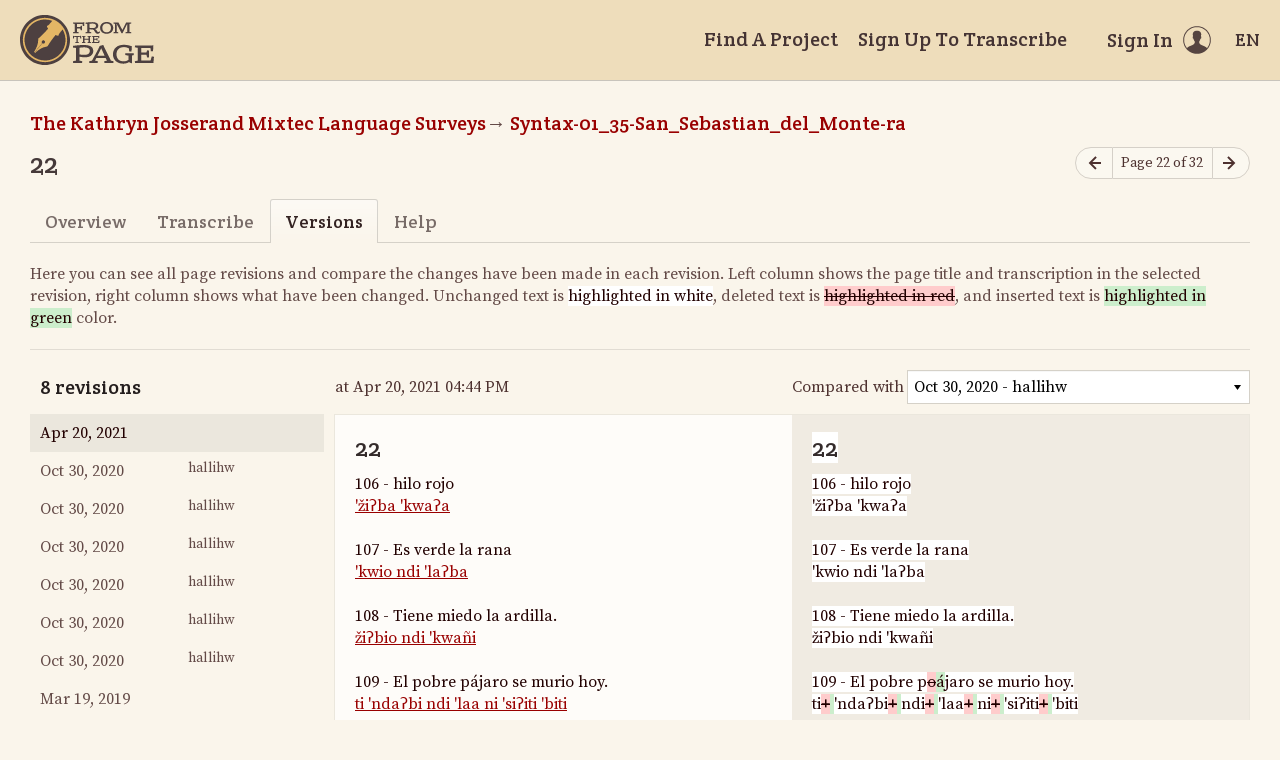

--- FILE ---
content_type: text/html; charset=utf-8
request_url: https://fromthepage.lib.utexas.edu/page_version/show?page_id=14205
body_size: 13370
content:
<!DOCTYPE html><html lang="en-US"><head><meta charset="utf-8"><meta http-equiv="X-UA-Compatible" content="IE=edge"><title>Versions - 22 (The Kathryn Josserand Mixtec Language Surveys, Syntax-01_35-San_Sebastian_del_Monte-ra) | FromThePage</title><meta name="viewport" content="width=device-width"><meta name="google" content="notranslate"><meta name="description" content="22 (The Kathryn Josserand Mixtec Language Surveys, Syntax-01_35-San_Sebastian_del_Monte-ra) - page versions. 106 - hilo rojo &amp;#39;žiʔba &amp;#39;kwaʔa 107 - Es verde la rana &amp;#39;kwio ndi &amp;#39;laʔba 108 - Tiene miedo la ardilla. žiʔbio ndi &amp;#39;kwañi 109 - El pobre pájaro se..."><meta name="author" content="FromThePage.com"><meta name="copyright" content="(c) 2026 FromThePage.com"><meta name="verify-v1" content="2pFw887E35Fhfkyj/nFGzyui8dJ4rLbluudrp1mDcj0="><meta name="csrf-param" content="authenticity_token" />
<meta name="csrf-token" content="dVGdrHcnDl+Vbn/5jhmfR7HxzOBgcWiIXr+6Tz5cWS/nhYJa2/odAztm8RuhNd4SPy1oLmHSHr2JpqpjrRxfdg==" />
<link rel="shortcut icon" type="image/x-icon" href="/assets/favicon-694316b93124346fbc3b3fb3da08ad33130d9258c96b31d265aef55c481280b7.ico" />
<link rel="stylesheet" media="screen" href="//fonts.googleapis.com/css?family=Source+Serif+Pro:400,700|Crete+Round" />
<link rel="stylesheet" media="screen" href="/assets/application-02e507dc5536a3f1abadf4bc8d8ca826d54d4b0aa8938508256a7fa0e8d7db03.css" /></head><body><div id="flash_wrapper"></div><header class="header"><div class="toolbar"><div class="toolbar_group"><a class="logo" title="Home" aria-label="Home" href="/landing?logo=true"><svg title="Home"><use xlink:href="/assets/symbols-2f9abf8763d55a820c078a617744969bc2abd607a787ecb1c254cfc803265819.svg#logo"></use></svg></a></div><div class="toolbar_group"><a class="header_link" href="/findaproject">Find A Project</a><a class="header_link" href="/sullivant/sign_up">Sign Up To Transcribe</a><a class="header_link header_user" href="/users/sign_in"><span>Sign In</span><svg class="icon"><use xlink:href="/assets/symbols-2f9abf8763d55a820c078a617744969bc2abd607a787ecb1c254cfc803265819.svg#header-user"></use></svg></a><dl class="dropdown right"><dt class="header_link header_locale" tabindex="0"><span><img src="/assets/icons/globe.svg" alt=""><big> EN</big></span></dt><dd><a href="/user/choose_locale/de">Deutsch</a><a href="/user/choose_locale/en">English</a><a href="/user/choose_locale/es">Español</a><a href="/user/choose_locale/fr">Français</a><a href="/user/choose_locale/pt">Português</a></dd></dl></div></div></header><main class="wrapper"><ul class="breadcrumbs"><li><a href="/sullivant/the-kathryn-josserand-mixtec-language-surveys">The Kathryn Josserand Mixtec Language Surveys</a></li><li><a href="/sullivant/the-kathryn-josserand-mixtec-language-surveys/syntax-01-35-san-sebastian-del-monte-ra">Syntax-01_35-San_Sebastian_del_Monte-ra</a></li></ul><div class="headline"><h1 class="headline_title">22</h1><div class="headline_aside"><nav class="page-nav"><a class="page-nav_prev" title="Previous page" aria-label="Previous page" onclick="unsavedTranscription(event);" href="/sullivant/the-kathryn-josserand-mixtec-language-surveys/syntax-01-35-san-sebastian-del-monte-ra/display/14204"><svg class="icon" title="Previous page"><use xlink:href="/assets/symbols-2f9abf8763d55a820c078a617744969bc2abd607a787ecb1c254cfc803265819.svg#icon-arrow-left"></use></svg></a><span class="page-nav_info">Page 22 of 32</span><a class="page-nav_next" title="Next page" aria-label="Next page" onclick="unsavedTranscription(event);" href="/sullivant/the-kathryn-josserand-mixtec-language-surveys/syntax-01-35-san-sebastian-del-monte-ra/display/14206"><svg class="icon" title="Next page"><use xlink:href="/assets/symbols-2f9abf8763d55a820c078a617744969bc2abd607a787ecb1c254cfc803265819.svg#icon-arrow-right"></use></svg></a></nav></div></div><div class="tabs"><a href="/sullivant/the-kathryn-josserand-mixtec-language-surveys/syntax-01-35-san-sebastian-del-monte-ra/display/14205">Overview</a><a href="/sullivant/the-kathryn-josserand-mixtec-language-surveys/syntax-01-35-san-sebastian-del-monte-ra/guest/14205">Transcribe</a><a class="active">Versions</a><a href="/sullivant/the-kathryn-josserand-mixtec-language-surveys/syntax-01-35-san-sebastian-del-monte-ra/help/14205">Help</a></div><p class="diff-help">Here you can see all page revisions and compare the changes have been made in each revision. Left column shows the page title and transcription in the selected revision, right column shows what have been changed. Unchanged text is <span>highlighted in white</span>, deleted text is <del>highlighted in red</del>, and inserted text is <ins>highlighted in green</ins> color.</p><table class="diff-versions" data-fullheight="{ &quot;bottom&quot;: 30, &quot;cssrule&quot;: &quot;min-height&quot; }"><tr><th><h5 class="nomargin">8 revisions</h5></th><th><a href="/86"></a> at Apr 20, 2021 04:44 PM</th><th><form data-compare-with="" action="/page_version/show" accept-charset="UTF-8" method="get"><input type="hidden" name="page_version_id" id="page_version_id" value="53521" /><label for="compare_version_id">Compared with</label><select name="compare_version_id" id="compare_version_id"><option value="53521">Apr 20, 2021 - </option>
<option selected="selected" value="49725">Oct 30, 2020 - hallihw</option>
<option value="49724">Oct 30, 2020 - hallihw</option>
<option value="49723">Oct 30, 2020 - hallihw</option>
<option value="49722">Oct 30, 2020 - hallihw</option>
<option value="49720">Oct 30, 2020 - hallihw</option>
<option value="49717">Oct 30, 2020 - hallihw</option>
<option value="18910">Mar 19, 2019 - </option></select></form></th></tr><tr><td class="diff-list"><div class="scroll-container"><a class="selected" href="/page_version/show?page_version_id=53521"><time datetime="2021-04-20T21:44:32Z">Apr 20, 2021</time><div class="image-wrap"></div><small></small></a><a href="/page_version/show?page_version_id=49725"><time datetime="2020-10-30T03:32:19Z">Oct 30, 2020</time><div class="image-wrap"></div><small>hallihw</small></a><a href="/page_version/show?page_version_id=49724"><time datetime="2020-10-30T03:32:06Z">Oct 30, 2020</time><div class="image-wrap"></div><small>hallihw</small></a><a href="/page_version/show?page_version_id=49723"><time datetime="2020-10-30T03:25:14Z">Oct 30, 2020</time><div class="image-wrap"></div><small>hallihw</small></a><a href="/page_version/show?page_version_id=49722"><time datetime="2020-10-30T03:21:33Z">Oct 30, 2020</time><div class="image-wrap"></div><small>hallihw</small></a><a href="/page_version/show?page_version_id=49720"><time datetime="2020-10-30T02:58:16Z">Oct 30, 2020</time><div class="image-wrap"></div><small>hallihw</small></a><a href="/page_version/show?page_version_id=49717"><time datetime="2020-10-30T02:55:58Z">Oct 30, 2020</time><div class="image-wrap"></div><small>hallihw</small></a><a href="/page_version/show?page_version_id=18910"><time datetime="2019-03-19T21:53:14Z">Mar 19, 2019</time><div class="image-wrap"></div><small></small></a></div></td><td class="diff-version ltr" lang="en" dir="ltr"><h4 data-diff-title="changed" data-empty="Untitled">22</h4><div data-diff-transcription="changed" data-empty="No transcription provided"><p> 106 - hilo rojo<br/>
<a href="/article/show?article_id=6084" title="106">'žiʔba 'kwaʔa</a></p>

<p>107 - Es verde la rana<br/>
<a href="/article/show?article_id=6085" title="107">'kwio ndi 'laʔba</a></p>

<p>108 - Tiene miedo la ardilla.<br/>
<a href="/article/show?article_id=6086" title="108">žiʔbio ndi 'kwañi</a></p>

<p>109 - El pobre pájaro se murio hoy.<br/>
<a href="/article/show?article_id=6087" title="109">ti 'ndaʔbi ndi 'laa ni 'siʔiti 'biti</a></p>

<p>110 - Mi tiá lleva el animal a la orilla del rio. <br/>
<a href="/article/show?article_id=6088" title="110">'šiši 'neʔeña 'kiti 'yuʔu 'yutia</a></p></div></td><td class="diff-version ltr" lang="en" dir="ltr"><h4 data-diff-title="original" data-empty="Untitled">22</h4><div data-diff-transcription="original" data-empty="No transcription provided"><p> 106 - hilo rojo<br/>
'žiʔba 'kwaʔa</p>

<p>107 - Es verde la rana<br/>
'kwio ndi 'laʔba</p>

<p>108 - Tiene miedo la ardilla.<br/>
žiʔbio ndi 'kwañi</p>

<p>109 - El pobre pojaro se murio hoy.<br/>
ti+'ndaʔbi+ndi+'laa+ni+'siʔiti+'biti</p>

<p>110 - Mi tiá lleva el animal a la orilla del rio. <br/>
'šiši 'neʔeña 'kiti 'yuʔu 'yutia</p></div></td></tr></table></main><footer class="footer"><div class="footer_links"><div class="footer_nav"><a target="_blank" href="http://content.fromthepage.com/project-owner-documentation/">Documentation</a><a target="_blank" href="http://content.fromthepage.com">Blog</a><a href="https://content.fromthepage.com/about/">About</a><a href="https://content.fromthepage.com/terms-of-service/">Terms &amp; Conditions</a><a href="https://content.fromthepage.com/privacy-policy/">Privacy Policy</a></div><div class="footer_copyright">&copy; 2026 <a href="/">FromThePage</a>. All rights reserved.</div></div><div class="footer_social"><a target="_blank" href="https://www.youtube.com/user/fromthepage"><svg title="Youtube"><use xlink:href="/assets/symbols-2f9abf8763d55a820c078a617744969bc2abd607a787ecb1c254cfc803265819.svg#logo-youtube"></use></svg></a><a target="_blank" href="https://twitter.com/_FromThePage_"><svg title="Twitter"><use xlink:href="/assets/symbols-2f9abf8763d55a820c078a617744969bc2abd607a787ecb1c254cfc803265819.svg#logo-twitter"></use></svg></a><a target="_blank" href="https://www.facebook.com/FromThePageTranscription"><svg title="Facebook"><use xlink:href="/assets/symbols-2f9abf8763d55a820c078a617744969bc2abd607a787ecb1c254cfc803265819.svg#logo-facebook"></use></svg></a><a target="_blank" href="https://www.instagram.com/_fromthepage_/"><svg title="Instagram"><use xlink:href="/assets/symbols-2f9abf8763d55a820c078a617744969bc2abd607a787ecb1c254cfc803265819.svg#logo-instagram"></use></svg></a></div></footer><div class="page-busy-overlay"></div><script src="/assets/application-9f4c16348b8ad5ad935cef71c8c99e8af33e63234881940310f11bba22cb2343.js"></script><script src="/assets/textdiff-2b1909b40e115ddd652295dcfb12e1f8f1b435e436a09295007736d67b4a06f7.js"></script><script>$(function() {
  // Check if we have tables for the diff
  var table1 = $('[data-diff-transcription=original] table');
  var table2 = $('[data-diff-transcription=changed] table');
  if((table1?.length > 0) || (table2?.length > 0)){
    $('.diff-versions')
      .prettyTableDiff({
        changedContainer:  '[data-diff-transcription=changed]',
        originalContainer: '[data-diff-transcription=original]',
        diffContainer:     '[data-diff-transcription=original]'
      })
    var divElement = document.querySelector('[data-diff-transcription="original"]');
    var HTMLtext = ``;
    // Iterate through each child node of the div
    for (var i = 0; i < divElement.childNodes.length; i++) {
      var childNode = divElement.childNodes[i];

      if (childNode.nodeType === Node.TEXT_NODE) { HTMLtext = HTMLtext + childNode.textContent; }
      else if (childNode.nodeName.toLowerCase() === 'ins') {
        if(childNode.textContent.includes('<td>')){
          HTMLtext = HTMLtext + '<ins>' + childNode.textContent.replaceAll('<td>','<td><ins>').replaceAll('</td>','</ins></td>') + '</ins>';
        }
        else{ HTMLtext = HTMLtext + '<ins>' +  childNode.textContent + '</ins>'; }
      }
      else if (childNode.nodeName.toLowerCase() === 'del') {
        if(childNode.textContent.includes('<td>')){
          HTMLtext = HTMLtext + '<del>' + childNode.textContent.replaceAll('<td>','<td><del>').replaceAll('</td>','</del></td>') + '</ins>';
        }
        else{ HTMLtext = HTMLtext + '<del>' +  childNode.textContent + '</del>'; }
      }
    }
    const parser = new DOMParser();
    const parsedHTML = parser.parseFromString(HTMLtext, 'text/html');
    const tableElement2 = parsedHTML.querySelector('table');
    divElement.innerHTML = HTMLtext;
  }
else{
  $('.diff-versions')
   .prettyTextDiff({
     changedContainer:  '[data-diff-title=changed]',
     originalContainer: '[data-diff-title=original]',
     diffContainer:     '[data-diff-title=original]'
   })
   .prettyTextDiff({
     changedContainer:  '[data-diff-transcription=changed]',
     originalContainer: '[data-diff-transcription=original]',
     diffContainer:     '[data-diff-transcription=original]'
   })
   .prettyTextDiff({
     changedContainer:  '[data-diff-translation=changed]',
     originalContainer: '[data-diff-translation=original]',
     diffContainer:     '[data-diff-translation=original]'
   });
  }
  // Awful workaround to make sure containers
  // do not contain empty text nodes
  $('[data-empty]').each(function() {
    $element = $(this);
    if(!$.trim($element.html())) {
      $element.empty();
    }
  });

  // Auto submit form when select value changed
  $('select#compare_version_id').on('change', function() {
    $(this).closest('form').submit();
  });
});</script><script src="https://cdn.jsdelivr.net/npm/popper.js@1.16.1/dist/umd/popper.min.js"></script><script src="https://cdn.jsdelivr.net/npm/tippy.js@6.3.7/dist/tippy.umd.min.js"></script><script src="https://cdn.jsdelivr.net/npm/slick-carousel@1.8.1/slick/slick.min.js"></script></body></html>

--- FILE ---
content_type: text/css
request_url: https://fromthepage.lib.utexas.edu/assets/annotorious/annotorious-openseadragon-5dbcc385545774f1a6e4e5e9b5498e474657e82566a3ce17f92007623d37d502.css
body_size: 2426
content:
canvas.a9s-gl-canvas{height:100%;left:0;position:absolute;top:0;width:100%}canvas.a9s-gl-canvas.hover{cursor:pointer !important}svg.svelte-190cqdf.svelte-190cqdf{pointer-events:none}svg.drawing.svelte-190cqdf.svelte-190cqdf{pointer-events:all}svg.svelte-190cqdf .svelte-190cqdf{pointer-events:all}text.svelte-1rehw2p{fill:#fff;font-family:Arial,Helvetica,sans-serif;font-weight:600}rect.svelte-1rehw2p{stroke-width:1.2;vector-effect:non-scaling-stroke}polygon.svelte-fgq4n0{stroke-width:1.2;vector-effect:non-scaling-stroke}rect.svelte-gze948{stroke-width:1.2;vector-effect:non-scaling-stroke}svg.svelte-1krwc4m{position:absolute;top:0;left:0;width:100%;height:100%;outline:none;pointer-events:none}.a9s-annotationlayer{box-sizing:border-box;height:100%;left:0;outline:none;position:absolute;top:0;touch-action:none;width:100%}.a9s-annotationlayer rect,.a9s-annotationlayer polygon{fill:transparent;shape-rendering:geometricPrecision;vector-effect:non-scaling-stroke}.a9s-edge-handle{fill:transparent;stroke:transparent;stroke-width:6px}.a9s-shape-handle,.a9s-corner-handle{cursor:move}.a9s-edge-handle-top{cursor:n-resize}.a9s-edge-handle-right{cursor:e-resize}.a9s-edge-handle-bottom{cursor:s-resize}.a9s-edge-handle-left{cursor:w-resize}.a9s-corner-handle.a9s-corner-handle-topleft{cursor:nw-resize}.a9s-corner-handle.a9s-corner-handle-topright{cursor:ne-resize}.a9s-corner-handle.a9s-corner-handle-bottomright{cursor:se-resize}.a9s-corner-handle.a9s-corner-handle-bottomleft{cursor:sw-resize}.a9s-annotationlayer .a9s-outer,div[data-theme=dark] .a9s-annotationlayer .a9s-outer{display:none}.a9s-annotationlayer .a9s-inner,div[data-theme=dark] .a9s-annotationlayer .a9s-inner{fill:#0000001f;stroke:#000;stroke-width:1px}rect.a9s-corner-handle,div[data-theme=dark] rect.a9s-corner-handle{fill:#000;rx:2px}rect.a9s-close-polygon-handle,div[data-theme=dark] rect.a9s-close-polygon-handle{fill:#000;rx:1px}.a9s-annotationlayer .a9s-outer,div[data-theme=light] .a9s-annotationlayer .a9s-outer{display:block;stroke:#00000040;stroke-width:3.5px}.a9s-annotationlayer .a9s-inner,div[data-theme=light] .a9s-annotationlayer .a9s-inner{fill:#ffffff26;stroke:#fff;stroke-width:1.5px}rect.a9s-corner-handle,div[data-theme=light] rect.a9s-corner-handle{fill:#fff;rx:1px;stroke:#00000073;stroke-width:1px}rect.a9s-close-polygon-handle,div[data-theme=light] rect.a9s-close-polygon-handle{fill:#fff;rx:1px;stroke:#00000073;stroke-width:1px}


--- FILE ---
content_type: application/javascript
request_url: https://fromthepage.lib.utexas.edu/assets/textdiff-2b1909b40e115ddd652295dcfb12e1f8f1b435e436a09295007736d67b4a06f7.js
body_size: 20476
content:
!function(){function t(){this.Diff_Timeout=1,this.Diff_EditCost=4,this.Match_Threshold=.5,this.Match_Distance=1e3,this.Patch_DeleteThreshold=.5,this.Patch_Margin=4,this.Match_MaxBits=32}t.prototype.diff_main=function(t,e,n,i){if(void 0===i&&(i=0>=this.Diff_Timeout?Number.MAX_VALUE:(new Date).getTime()+1e3*this.Diff_Timeout),null==t||null==e)throw Error("Null input. (diff_main)");if(t==e)return t?[[0,t]]:[];void 0===n&&(n=!0);var r=n,h=this.diff_commonPrefix(t,e);n=t.substring(0,h),t=t.substring(h),e=e.substring(h);h=this.diff_commonSuffix(t,e);var s=t.substring(t.length-h);return t=t.substring(0,t.length-h),e=e.substring(0,e.length-h),t=this.diff_compute_(t,e,r,i),n&&t.unshift([0,n]),s&&t.push([0,s]),this.diff_cleanupMerge(t),t},t.prototype.diff_compute_=function(t,e,n,i){if(!t)return[[1,e]];if(!e)return[[-1,t]];var r=t.length>e.length?t:e,h=t.length>e.length?e:t,s=r.indexOf(h);return-1!=s?(n=[[1,r.substring(0,s)],[0,h],[1,r.substring(s+h.length)]],t.length>e.length&&(n[0][0]=n[2][0]=-1),n):1==h.length?[[-1,t],[1,e]]:(r=this.diff_halfMatch_(t,e))?(h=r[0],t=r[1],s=r[2],e=r[3],r=r[4],h=this.diff_main(h,s,n,i),n=this.diff_main(t,e,n,i),h.concat([[0,r]],n)):n&&100<t.length&&100<e.length?this.diff_lineMode_(t,e,i):this.diff_bisect_(t,e,i)},t.prototype.diff_lineMode_=function(t,e,n){var i=this.diff_linesToChars_(t,e);t=i.chars1,e=i.chars2,i=i.lineArray,t=this.diff_main(t,e,!1,n),this.diff_charsToLines_(t,i),this.diff_cleanupSemantic(t),t.push([0,""]);for(var r=i=e=0,h="",s="";e<t.length;){switch(t[e][0]){case 1:r++,s+=t[e][1];break;case-1:i++,h+=t[e][1];break;case 0:if(1<=i&&1<=r){for(t.splice(e-i-r,i+r),e=e-i-r,r=(i=this.diff_main(h,s,!1,n)).length-1;0<=r;r--)t.splice(e,0,i[r]);e+=i.length}i=r=0,s=h=""}e++}return t.pop(),t},t.prototype.diff_bisect_=function(t,e,n){for(var i=t.length,r=e.length,h=Math.ceil((i+r)/2),s=h,f=2*h,a=Array(f),l=Array(f),g=0;g<f;g++)a[g]=-1,l[g]=-1;a[s+1]=0,l[s+1]=0;for(var o=0!=(g=i-r)%2,c=0,u=0,p=0,d=0,_=0;_<h&&!((new Date).getTime()>n);_++){for(var b=-_+c;b<=_-u;b+=2){for(var m,v=s+b,x=(m=b==-_||b!=_&&a[v-1]<a[v+1]?a[v+1]:a[v-1]+1)-b;m<i&&x<r&&t.charAt(m)==e.charAt(x);)m++,x++;if(a[v]=m,m>i)u+=2;else if(x>r)c+=2;else if(o&&(0<=(v=s+g-b)&&v<f&&-1!=l[v])){var y=i-l[v];if(m>=y)return this.diff_bisectSplit_(t,e,m,x,n)}}for(b=-_+p;b<=_-d;b+=2){for(v=s+b,m=(y=b==-_||b!=_&&l[v-1]<l[v+1]?l[v+1]:l[v-1]+1)-b;y<i&&m<r&&t.charAt(i-y-1)==e.charAt(r-m-1);)y++,m++;if(l[v]=y,y>i)d+=2;else if(m>r)p+=2;else if(!o&&(0<=(v=s+g-b)&&v<f&&-1!=a[v]&&(x=s+(m=a[v])-v,m>=(y=i-y))))return this.diff_bisectSplit_(t,e,m,x,n)}}return[[-1,t],[1,e]]},t.prototype.diff_bisectSplit_=function(t,e,n,i,r){var h=t.substring(0,n),s=e.substring(0,i);return t=t.substring(n),e=e.substring(i),h=this.diff_main(h,s,!1,r),r=this.diff_main(t,e,!1,r),h.concat(r)},t.prototype.diff_linesToChars_=function(t,e){function n(t){for(var e="",n=0,h=-1,s=i.length;h<t.length-1;){-1==(h=t.indexOf("\n",n))&&(h=t.length-1);var f=t.substring(n,h+1);n=h+1;(r.hasOwnProperty?r.hasOwnProperty(f):void 0!==r[f])?e+=String.fromCharCode(r[f]):(e+=String.fromCharCode(s),r[f]=s,i[s++]=f)}return e}var i=[],r={};return i[0]="",{chars1:n(t),chars2:n(e),lineArray:i}},t.prototype.diff_charsToLines_=function(t,e){for(var n=0;n<t.length;n++){for(var i=t[n][1],r=[],h=0;h<i.length;h++)r[h]=e[i.charCodeAt(h)];t[n][1]=r.join("")}},t.prototype.diff_commonPrefix=function(t,e){if(!t||!e||t.charAt(0)!=e.charAt(0))return 0;for(var n=0,i=Math.min(t.length,e.length),r=i,h=0;n<r;)t.substring(h,r)==e.substring(h,r)?h=n=r:i=r,r=Math.floor((i-n)/2+n);return r},t.prototype.diff_commonSuffix=function(t,e){if(!t||!e||t.charAt(t.length-1)!=e.charAt(e.length-1))return 0;for(var n=0,i=Math.min(t.length,e.length),r=i,h=0;n<r;)t.substring(t.length-r,t.length-h)==e.substring(e.length-r,e.length-h)?h=n=r:i=r,r=Math.floor((i-n)/2+n);return r},t.prototype.diff_commonOverlap_=function(t,e){var n=t.length,i=e.length;if(0==n||0==i)return 0;if(n>i?t=t.substring(n-i):n<i&&(e=e.substring(0,n)),n=Math.min(n,i),t==e)return n;i=0;for(var r=1;;){var h=t.substring(n-r);if(-1==(h=e.indexOf(h)))return i;r+=h,0!=h&&t.substring(n-r)!=e.substring(0,r)||(i=r,r++)}},t.prototype.diff_halfMatch_=function(t,e){function n(t,e,n){for(var i,r,h,s,a=t.substring(n,n+Math.floor(t.length/4)),l=-1,g="";-1!=(l=e.indexOf(a,l+1));){var o=f.diff_commonPrefix(t.substring(n),e.substring(l)),c=f.diff_commonSuffix(t.substring(0,n),e.substring(0,l));g.length<c+o&&(g=e.substring(l-c,l)+e.substring(l,l+o),i=t.substring(0,n-c),r=t.substring(n+o),h=e.substring(0,l-c),s=e.substring(l+o))}return 2*g.length>=t.length?[i,r,h,s,g]:null}if(0>=this.Diff_Timeout)return null;var i=t.length>e.length?t:e,r=t.length>e.length?e:t;if(4>i.length||2*r.length<i.length)return null;var h,s,f=this,a=n(i,r,Math.ceil(i.length/4));i=n(i,r,Math.ceil(i.length/2));return a||i?(h=i?a&&a[4].length>i[4].length?a:i:a,t.length>e.length?(a=h[0],i=h[1],r=h[2],s=h[3]):(r=h[0],s=h[1],a=h[2],i=h[3]),[a,i,r,s,h=h[4]]):null},t.prototype.diff_cleanupSemantic=function(t){for(var e=!1,n=[],i=0,r=null,h=0,s=0,f=0,a=0,l=0;h<t.length;)0==t[h][0]?(n[i++]=h,s=a,f=l,l=a=0,r=t[h][1]):(1==t[h][0]?a+=t[h][1].length:l+=t[h][1].length,r&&r.length<=Math.max(s,f)&&r.length<=Math.max(a,l)&&(t.splice(n[i-1],0,[-1,r]),t[n[i-1]+1][0]=1,i--,h=0<--i?n[i-1]:-1,l=a=f=s=0,r=null,e=!0)),h++;for(e&&this.diff_cleanupMerge(t),this.diff_cleanupSemanticLossless(t),h=1;h<t.length;)-1==t[h-1][0]&&1==t[h][0]&&(e=t[h-1][1],n=t[h][1],(i=this.diff_commonOverlap_(e,n))>=(r=this.diff_commonOverlap_(n,e))?(i>=e.length/2||i>=n.length/2)&&(t.splice(h,0,[0,n.substring(0,i)]),t[h-1][1]=e.substring(0,e.length-i),t[h+1][1]=n.substring(i),h++):(r>=e.length/2||r>=n.length/2)&&(t.splice(h,0,[0,e.substring(0,r)]),t[h-1][0]=1,t[h-1][1]=n.substring(0,n.length-r),t[h+1][0]=-1,t[h+1][1]=e.substring(r),h++),h++),h++},t.prototype.diff_cleanupSemanticLossless=function(e){function n(e,n){if(!e||!n)return 6;var i=e.charAt(e.length-1),r=n.charAt(0),h=i.match(t.nonAlphaNumericRegex_),s=r.match(t.nonAlphaNumericRegex_),f=h&&i.match(t.whitespaceRegex_),a=s&&r.match(t.whitespaceRegex_),l=(i=f&&i.match(t.linebreakRegex_),r=a&&r.match(t.linebreakRegex_),i&&e.match(t.blanklineEndRegex_)),g=r&&n.match(t.blanklineStartRegex_);return l||g?5:i||r?4:h&&!f&&a?3:f||a?2:h||s?1:0}for(var i=1;i<e.length-1;){if(0==e[i-1][0]&&0==e[i+1][0]){var r=e[i-1][1],h=e[i][1],s=e[i+1][1];if(a=this.diff_commonSuffix(r,h)){var f=h.substring(h.length-a);r=r.substring(0,r.length-a),h=f+h.substring(0,h.length-a),s=f+s}for(var a=r,l=(f=h,s),g=n(r,h)+n(h,s);h.charAt(0)===s.charAt(0);){r=r+h.charAt(0),h=h.substring(1)+s.charAt(0),s=s.substring(1);var o=n(r,h)+n(h,s);o>=g&&(g=o,a=r,f=h,l=s)}e[i-1][1]!=a&&(a?e[i-1][1]=a:(e.splice(i-1,1),i--),e[i][1]=f,l?e[i+1][1]=l:(e.splice(i+1,1),i--))}i++}},t.nonAlphaNumericRegex_=/[^a-zA-Z0-9]/,t.whitespaceRegex_=/\s/,t.linebreakRegex_=/[\r\n]/,t.blanklineEndRegex_=/\n\r?\n$/,t.blanklineStartRegex_=/^\r?\n\r?\n/,t.prototype.diff_cleanupEfficiency=function(t){for(var e=!1,n=[],i=0,r=null,h=0,s=!1,f=!1,a=!1,l=!1;h<t.length;)0==t[h][0]?(t[h][1].length<this.Diff_EditCost&&(a||l)?(n[i++]=h,s=a,f=l,r=t[h][1]):(i=0,r=null),a=l=!1):(-1==t[h][0]?l=!0:a=!0,r&&(s&&f&&a&&l||r.length<this.Diff_EditCost/2&&3==s+f+a+l)&&(t.splice(n[i-1],0,[-1,r]),t[n[i-1]+1][0]=1,i--,r=null,s&&f?(a=l=!0,i=0):(h=0<--i?n[i-1]:-1,a=l=!1),e=!0)),h++;e&&this.diff_cleanupMerge(t)},t.prototype.diff_cleanupMerge=function(t){t.push([0,""]);for(var e,n=0,i=0,r=0,h="",s="";n<t.length;)switch(t[n][0]){case 1:r++,s+=t[n][1],n++;break;case-1:i++,h+=t[n][1],n++;break;case 0:1<i+r?(0!==i&&0!==r&&(0!==(e=this.diff_commonPrefix(s,h))&&(0<n-i-r&&0==t[n-i-r-1][0]?t[n-i-r-1][1]+=s.substring(0,e):(t.splice(0,0,[0,s.substring(0,e)]),n++),s=s.substring(e),h=h.substring(e)),0!==(e=this.diff_commonSuffix(s,h))&&(t[n][1]=s.substring(s.length-e)+t[n][1],s=s.substring(0,s.length-e),h=h.substring(0,h.length-e))),0===i?t.splice(n-r,i+r,[1,s]):0===r?t.splice(n-i,i+r,[-1,h]):t.splice(n-i-r,i+r,[-1,h],[1,s]),n=n-i-r+(i?1:0)+(r?1:0)+1):0!==n&&0==t[n-1][0]?(t[n-1][1]+=t[n][1],t.splice(n,1)):n++,i=r=0,s=h=""}for(""===t[t.length-1][1]&&t.pop(),i=!1,n=1;n<t.length-1;)0==t[n-1][0]&&0==t[n+1][0]&&(t[n][1].substring(t[n][1].length-t[n-1][1].length)==t[n-1][1]?(t[n][1]=t[n-1][1]+t[n][1].substring(0,t[n][1].length-t[n-1][1].length),t[n+1][1]=t[n-1][1]+t[n+1][1],t.splice(n-1,1),i=!0):t[n][1].substring(0,t[n+1][1].length)==t[n+1][1]&&(t[n-1][1]+=t[n+1][1],t[n][1]=t[n][1].substring(t[n+1][1].length)+t[n+1][1],t.splice(n+1,1),i=!0)),n++;i&&this.diff_cleanupMerge(t)},t.prototype.diff_xIndex=function(t,e){var n,i=0,r=0,h=0,s=0;for(n=0;n<t.length&&(1!==t[n][0]&&(i+=t[n][1].length),-1!==t[n][0]&&(r+=t[n][1].length),!(i>e));n++)h=i,s=r;return t.length!=n&&-1===t[n][0]?s:s+(e-h)},t.prototype.diff_prettyHtml=function(t){for(var e=[],n=/&/g,i=/</g,r=/>/g,h=/\n/g,s=0;s<t.length;s++){var f=t[s][0],a=(a=t[s][1]).replace(n,"&amp;").replace(i,"&lt;").replace(r,"&gt;").replace(h,"&para;<br>");switch(f){case 1:e[s]='<ins style="background:#e6ffe6;">'+a+"</ins>";break;case-1:e[s]='<del style="background:#ffe6e6;">'+a+"</del>";break;case 0:e[s]="<span>"+a+"</span>"}}return e.join("")},t.prototype.diff_text1=function(t){for(var e=[],n=0;n<t.length;n++)1!==t[n][0]&&(e[n]=t[n][1]);return e.join("")},t.prototype.diff_text2=function(t){for(var e=[],n=0;n<t.length;n++)-1!==t[n][0]&&(e[n]=t[n][1]);return e.join("")},t.prototype.diff_levenshtein=function(t){for(var e=0,n=0,i=0,r=0;r<t.length;r++){var h=t[r][0],s=t[r][1];switch(h){case 1:n+=s.length;break;case-1:i+=s.length;break;case 0:e+=Math.max(n,i),i=n=0}}return e+Math.max(n,i)},t.prototype.diff_toDelta=function(t){for(var e=[],n=0;n<t.length;n++)switch(t[n][0]){case 1:e[n]="+"+encodeURI(t[n][1]);break;case-1:e[n]="-"+t[n][1].length;break;case 0:e[n]="="+t[n][1].length}return e.join("\t").replace(/%20/g," ")},t.prototype.diff_fromDelta=function(t,e){for(var n=[],i=0,r=0,h=e.split(/\t/g),s=0;s<h.length;s++){var f=h[s].substring(1);switch(h[s].charAt(0)){case"+":try{n[i++]=[1,decodeURI(f)]}catch(t){throw Error("Illegal escape in diff_fromDelta: "+f)}break;case"-":case"=":var a=parseInt(f,10);if(isNaN(a)||0>a)throw Error("Invalid number in diff_fromDelta: "+f);f=t.substring(r,r+=a),"="==h[s].charAt(0)?n[i++]=[0,f]:n[i++]=[-1,f];break;default:if(h[s])throw Error("Invalid diff operation in diff_fromDelta: "+h[s])}}if(r!=t.length)throw Error("Delta length ("+r+") does not equal source text length ("+t.length+").");return n},t.prototype.match_main=function(t,e,n){if(null==t||null==e||null==n)throw Error("Null input. (match_main)");return n=Math.max(0,Math.min(n,t.length)),t==e?0:t.length?t.substring(n,n+e.length)==e?n:this.match_bitap_(t,e,n):-1},t.prototype.match_bitap_=function(t,e,n){function i(t,i){var r=t/e.length,s=Math.abs(n-i);return h.Match_Distance?r+s/h.Match_Distance:s?1:r}if(e.length>this.Match_MaxBits)throw Error("Pattern too long for this browser.");var r=this.match_alphabet_(e),h=this,s=this.Match_Threshold;-1!=(o=t.indexOf(e,n))&&(s=Math.min(i(0,o),s),-1!=(o=t.lastIndexOf(e,n+e.length))&&(s=Math.min(i(0,o),s)));for(var f,a,l,g=1<<e.length-1,o=-1,c=e.length+t.length,u=0;u<e.length;u++){for(f=0,a=c;f<a;)i(u,n+a)<=s?f=a:c=a,a=Math.floor((c-f)/2+f);c=a,f=Math.max(1,n-a+1);var p=Math.min(n+a,t.length)+e.length;for((a=Array(p+2))[p+1]=(1<<u)-1;p>=f;p--){var d=r[t.charAt(p-1)];if(a[p]=0===u?(a[p+1]<<1|1)&d:(a[p+1]<<1|1)&d|(l[p+1]|l[p])<<1|1|l[p+1],a[p]&g&&(d=i(u,p-1))<=s){if(s=d,!((o=p-1)>n))break;f=Math.max(1,2*n-o)}}if(i(u+1,n)>s)break;l=a}return o},t.prototype.match_alphabet_=function(t){for(var e={},n=0;n<t.length;n++)e[t.charAt(n)]=0;for(n=0;n<t.length;n++)e[t.charAt(n)]|=1<<t.length-n-1;return e},t.prototype.patch_addContext_=function(t,e){if(0!=e.length){for(var n=e.substring(t.start2,t.start2+t.length1),i=0;e.indexOf(n)!=e.lastIndexOf(n)&&n.length<this.Match_MaxBits-this.Patch_Margin-this.Patch_Margin;)i+=this.Patch_Margin,n=e.substring(t.start2-i,t.start2+t.length1+i);i+=this.Patch_Margin,(n=e.substring(t.start2-i,t.start2))&&t.diffs.unshift([0,n]),(i=e.substring(t.start2+t.length1,t.start2+t.length1+i))&&t.diffs.push([0,i]),t.start1-=n.length,t.start2-=n.length,t.length1+=n.length+i.length,t.length2+=n.length+i.length}},t.prototype.patch_make=function(e,n,i){var r;if("string"==typeof e&&"string"==typeof n&&void 0===i)r=e,2<(n=this.diff_main(r,n,!0)).length&&(this.diff_cleanupSemantic(n),this.diff_cleanupEfficiency(n));else if(e&&"object"==typeof e&&void 0===n&&void 0===i)n=e,r=this.diff_text1(n);else if("string"==typeof e&&n&&"object"==typeof n&&void 0===i)r=e;else{if("string"!=typeof e||"string"!=typeof n||!i||"object"!=typeof i)throw Error("Unknown call format to patch_make.");r=e,n=i}if(0===n.length)return[];i=[],e=new t.patch_obj;for(var h=0,s=0,f=0,a=r,l=0;l<n.length;l++){var g=n[l][0],o=n[l][1];switch(!h&&0!==g&&(e.start1=s,e.start2=f),g){case 1:e.diffs[h++]=n[l],e.length2+=o.length,r=r.substring(0,f)+o+r.substring(f);break;case-1:e.length1+=o.length,e.diffs[h++]=n[l],r=r.substring(0,f)+r.substring(f+o.length);break;case 0:o.length<=2*this.Patch_Margin&&h&&n.length!=l+1?(e.diffs[h++]=n[l],e.length1+=o.length,e.length2+=o.length):o.length>=2*this.Patch_Margin&&h&&(this.patch_addContext_(e,a),i.push(e),e=new t.patch_obj,h=0,a=r,s=f)}1!==g&&(s+=o.length),-1!==g&&(f+=o.length)}return h&&(this.patch_addContext_(e,a),i.push(e)),i},t.prototype.patch_deepCopy=function(e){for(var n=[],i=0;i<e.length;i++){var r=e[i],h=new t.patch_obj;h.diffs=[];for(var s=0;s<r.diffs.length;s++)h.diffs[s]=r.diffs[s].slice();h.start1=r.start1,h.start2=r.start2,h.length1=r.length1,h.length2=r.length2,n[i]=h}return n},t.prototype.patch_apply=function(t,e){if(0==t.length)return[e,[]];t=this.patch_deepCopy(t);var n=this.patch_addPadding(t);e=n+e+n,this.patch_splitMax(t);for(var i=0,r=[],h=0;h<t.length;h++){var s,f=t[h].start2+i,a=-1;if((g=this.diff_text1(t[h].diffs)).length>this.Match_MaxBits?-1!=(s=this.match_main(e,g.substring(0,this.Match_MaxBits),f))&&(-1==(a=this.match_main(e,g.substring(g.length-this.Match_MaxBits),f+g.length-this.Match_MaxBits))||s>=a)&&(s=-1):s=this.match_main(e,g,f),-1==s)r[h]=!1,i-=t[h].length2-t[h].length1;else if(r[h]=!0,i=s-f,g==(f=-1==a?e.substring(s,s+g.length):e.substring(s,a+this.Match_MaxBits)))e=e.substring(0,s)+this.diff_text2(t[h].diffs)+e.substring(s+g.length);else if(f=this.diff_main(g,f,!1),g.length>this.Match_MaxBits&&this.diff_levenshtein(f)/g.length>this.Patch_DeleteThreshold)r[h]=!1;else{this.diff_cleanupSemanticLossless(f);var l,g=0;for(a=0;a<t[h].diffs.length;a++){var o=t[h].diffs[a];0!==o[0]&&(l=this.diff_xIndex(f,g)),1===o[0]?e=e.substring(0,s+l)+o[1]+e.substring(s+l):-1===o[0]&&(e=e.substring(0,s+l)+e.substring(s+this.diff_xIndex(f,g+o[1].length))),-1!==o[0]&&(g+=o[1].length)}}}return[e=e.substring(n.length,e.length-n.length),r]},t.prototype.patch_addPadding=function(t){for(var e=this.Patch_Margin,n="",i=1;i<=e;i++)n+=String.fromCharCode(i);for(i=0;i<t.length;i++)t[i].start1+=e,t[i].start2+=e;var r=(i=t[0]).diffs;if(0==r.length||0!=r[0][0])r.unshift([0,n]),i.start1-=e,i.start2-=e,i.length1+=e,i.length2+=e;else if(e>r[0][1].length){var h=e-r[0][1].length;r[0][1]=n.substring(r[0][1].length)+r[0][1],i.start1-=h,i.start2-=h,i.length1+=h,i.length2+=h}return 0==(r=(i=t[t.length-1]).diffs).length||0!=r[r.length-1][0]?(r.push([0,n]),i.length1+=e,i.length2+=e):e>r[r.length-1][1].length&&(h=e-r[r.length-1][1].length,r[r.length-1][1]+=n.substring(0,h),i.length1+=h,i.length2+=h),n},t.prototype.patch_splitMax=function(e){for(var n=this.Match_MaxBits,i=0;i<e.length;i++)if(!(e[i].length1<=n)){var r=e[i];e.splice(i--,1);for(var h=r.start1,s=r.start2,f="";0!==r.diffs.length;){var a=new t.patch_obj,l=!0;for(a.start1=h-f.length,a.start2=s-f.length,""!==f&&(a.length1=a.length2=f.length,a.diffs.push([0,f]));0!==r.diffs.length&&a.length1<n-this.Patch_Margin;){f=r.diffs[0][0];var g=r.diffs[0][1];1===f?(a.length2+=g.length,s+=g.length,a.diffs.push(r.diffs.shift()),l=!1):-1===f&&1==a.diffs.length&&0==a.diffs[0][0]&&g.length>2*n?(a.length1+=g.length,h+=g.length,l=!1,a.diffs.push([f,g]),r.diffs.shift()):(g=g.substring(0,n-a.length1-this.Patch_Margin),a.length1+=g.length,h+=g.length,0===f?(a.length2+=g.length,s+=g.length):l=!1,a.diffs.push([f,g]),g==r.diffs[0][1]?r.diffs.shift():r.diffs[0][1]=r.diffs[0][1].substring(g.length))}f=(f=this.diff_text2(a.diffs)).substring(f.length-this.Patch_Margin),""!==(g=this.diff_text1(r.diffs).substring(0,this.Patch_Margin))&&(a.length1+=g.length,a.length2+=g.length,0!==a.diffs.length&&0===a.diffs[a.diffs.length-1][0]?a.diffs[a.diffs.length-1][1]+=g:a.diffs.push([0,g])),l||e.splice(++i,0,a)}}},t.prototype.patch_toText=function(t){for(var e=[],n=0;n<t.length;n++)e[n]=t[n];return e.join("")},t.prototype.patch_fromText=function(e){var n=[];if(!e)return n;e=e.split("\n");for(var i=0,r=/^@@ -(\d+),?(\d*) \+(\d+),?(\d*) @@$/;i<e.length;){var h=e[i].match(r);if(!h)throw Error("Invalid patch string: "+e[i]);var s=new t.patch_obj;for(n.push(s),s.start1=parseInt(h[1],10),""===h[2]?(s.start1--,s.length1=1):"0"==h[2]?s.length1=0:(s.start1--,s.length1=parseInt(h[2],10)),s.start2=parseInt(h[3],10),""===h[4]?(s.start2--,s.length2=1):"0"==h[4]?s.length2=0:(s.start2--,s.length2=parseInt(h[4],10)),i++;i<e.length;){h=e[i].charAt(0);try{var f=decodeURI(e[i].substring(1))}catch(t){throw Error("Illegal escape in patch_fromText: "+f)}if("-"==h)s.diffs.push([-1,f]);else if("+"==h)s.diffs.push([1,f]);else if(" "==h)s.diffs.push([0,f]);else{if("@"==h)break;if(""!==h)throw Error('Invalid patch mode "'+h+'" in: '+f)}i++}}return n},t.patch_obj=function(){this.diffs=[],this.start2=this.start1=null,this.length2=this.length1=0},t.patch_obj.prototype.toString=function(){var t,e,n;for(t=["@@ -"+(t=0===this.length1?this.start1+",0":1==this.length1?this.start1+1:this.start1+1+","+this.length1)+" +"+(e=0===this.length2?this.start2+",0":1==this.length2?this.start2+1:this.start2+1+","+this.length2)+" @@\n"],e=0;e<this.diffs.length;e++){switch(this.diffs[e][0]){case 1:n="+";break;case-1:n="-";break;case 0:n=" "}t[e+1]=n+encodeURI(this.diffs[e][1])+"\n"}return t.join("").replace(/%20/g," ")},this.diff_match_patch=t,this.DIFF_DELETE=-1,this.DIFF_INSERT=1,this.DIFF_EQUAL=0}(),function(){var t;(t=jQuery).fn.extend({prettyTextDiff:function(e){var n,i;return i={originalContainer:".original",changedContainer:".changed",diffContainer:".diff",cleanup:!0,debug:!1},i=t.extend(i,e),t.fn.prettyTextDiff.debug("Options: ",i,i),n=new diff_match_patch,this.each((function(){var e,r,h,s;return s=t(i.originalContainer,this).text().trim(),t.fn.prettyTextDiff.debug("Original text found: ",s,i),e=t(i.changedContainer,this).text().trim(),t.fn.prettyTextDiff.debug("Changed  text found: ",e,i),h=n.diff_main(s,e),i.cleanup&&n.diff_cleanupSemantic(h),t.fn.prettyTextDiff.debug("Diffs: ",h,i),r=t.map(h,(function(e){return t.fn.prettyTextDiff.createHTML(e)})),t(i.diffContainer,this).html(r.join("")),this}))}}),t.fn.prettyTextDiff.debug=function(t,e,n){if(n.debug)return console.log(t,e)},t.fn.prettyTextDiff.createHTML=function(t){var e,n,i,r,h,s;switch([],n=/&/g,r=/</g,i=/>/g,h=/\n/g,e=t[0],s=t[1].replace(n,"&amp;").replace(r,"&lt;").replace(i,"&gt;").replace(h,"<br>"),e){case DIFF_INSERT:return"<ins>"+s+"</ins>";case DIFF_DELETE:return"<del>"+s+"</del>";case DIFF_EQUAL:return"<span>"+s+"</span>"}}}.call(this),function(){var t;(t=jQuery).fn.extend1({prettyTableDiff:function(e){var n,i;return i={originalContainer:".original",changedContainer:".changed",diffContainer:".diff",cleanup:!0,debug:!1},i=t.extend(i,e),t.fn.prettyTextDiff.debug("Options: ",i,i),n=new diff_match_patch,this.each((function(){var e,r,h,s;return s=t(i.originalContainer,this).html().trim(),t.fn.prettyTextDiff.debug("Original text found: ",s,i),e=t(i.changedContainer,this).html().trim(),t.fn.prettyTextDiff.debug("Changed text found: ",e,i),h=n.diff_main(s,e),i.cleanup&&n.diff_cleanupSemantic(h),t.fn.prettyTextDiff.debug("Diffs: ",h,i),r=t.map(h,(function(e){return t.fn.prettyTextDiff.createHTML(e)})),t(i.diffContainer,this).html(r.join("")),this}))}}),t.fn.prettyTextDiff.debug=function(t,e,n){if(n.debug)return console.log(t,e)},t.fn.prettyTextDiff.createHTML=function(t){var e,n,i,r,h,s;switch([],i=/&/g,r=/</g,h=/>/g,/\n/g,n=t[0],s=(e=t[1]).replace(i,"&amp;").replace(r,"&lt;").replace(h,"&gt;"),n){case DIFF_INSERT:return e.startsWith("<td>")?"<td><ins>"+s+"</ins></td>":"<ins>"+s+"</ins>";case DIFF_DELETE:return e.startsWith("<td>")?"<td><del>"+s+"</del></td>":"<del>"+s+"</del>";case DIFF_EQUAL:return s}}}.call(this);